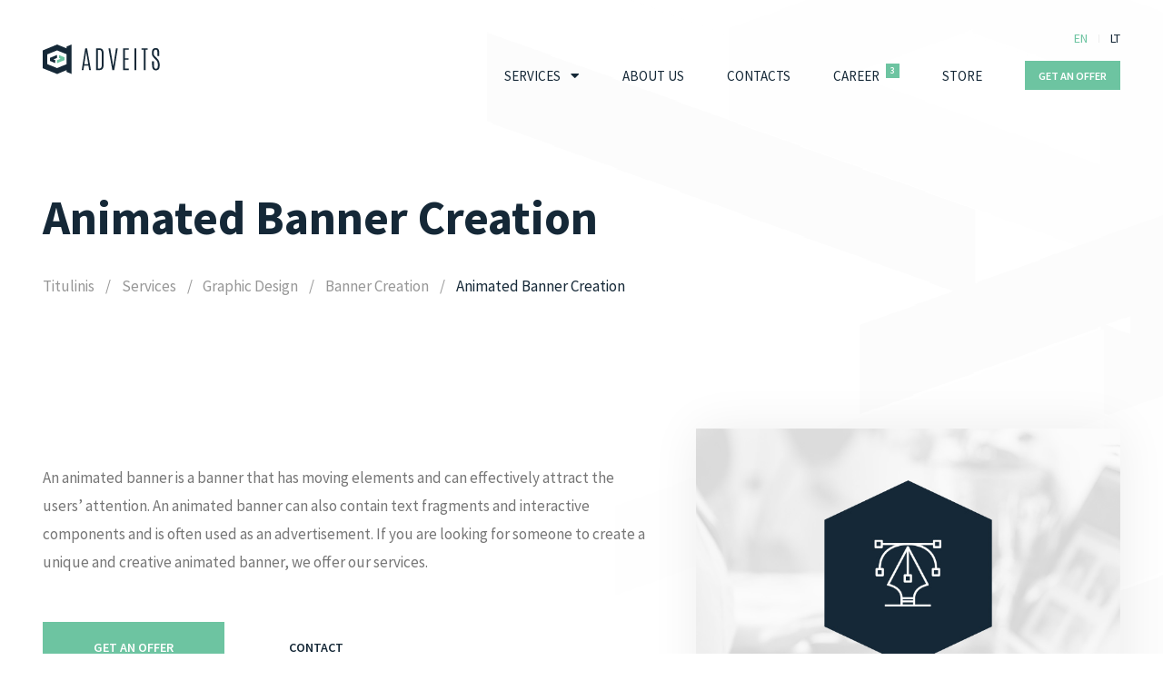

--- FILE ---
content_type: text/html; charset=UTF-8
request_url: https://www.adveits.com/service/graphic-design/banner-creation/animated-banner-creation/
body_size: 10287
content:
<!doctype html><html lang="en-US"><head><meta charset="UTF-8"><meta name="viewport" content="width=device-width, initial-scale=1"><link rel="profile" href="https://gmpg.org/xfn/11"><link rel="icon" href="https://www.adveits.com/wp-content/themes/adveits/dist/assets/img/favicon/favicon-16x16.ico"><meta name='robots' content='index, follow, max-image-preview:large, max-snippet:-1, max-video-preview:-1' /><link rel="alternate" href="https://www.adveits.com/service/graphic-design/banner-creation/animated-banner-creation/" hreflang="en" /><link rel="alternate" href="https://www.adveits.com/lt/paslauga/grafinis-dizainas/banerio-kurimas/animuoto-banerio-kurimas/" hreflang="lt" /><link media="all" href="https://www.adveits.com/wp-content/cache/autoptimize/css/autoptimize_96c080c576803850bd6cefdc75c5c695.css" rel="stylesheet" /><title>Animated Banner Creation - Adveits</title><meta name="description" content="We offer quality &quot;Animated Banner Creation&quot; services. Guarantee of professionalism. Trust the Adveits team. Learn more." /><link rel="canonical" href="https://www.adveits.com/service/graphic-design/banner-creation/animated-banner-creation/" /><meta property="og:locale" content="en_US" /><meta property="og:locale:alternate" content="lt_LT" /><meta property="og:type" content="article" /><meta property="og:title" content="Animated Banner Creation - Adveits" /><meta property="og:description" content="We offer quality &quot;Animated Banner Creation&quot; services. Guarantee of professionalism. Trust the Adveits team. Learn more." /><meta property="og:url" content="https://www.adveits.com/service/graphic-design/banner-creation/animated-banner-creation/" /><meta property="og:site_name" content="Adveits" /><meta property="article:publisher" content="https://www.facebook.com/adveits/" /><meta property="article:modified_time" content="2024-08-16T10:37:50+00:00" /><meta property="og:image" content="https://www.adveits.com/wp-content/uploads/2023/07/animated-banner-creation.jpg" /><meta property="og:image:width" content="720" /><meta property="og:image:height" content="490" /><meta property="og:image:type" content="image/jpeg" /><meta name="twitter:card" content="summary_large_image" /><meta name="twitter:site" content="@adveits" /><meta name="twitter:label1" content="Est. reading time" /><meta name="twitter:data1" content="1 minute" /> <script type="application/ld+json" class="yoast-schema-graph">{"@context":"https://schema.org","@graph":[{"@type":"WebPage","@id":"https://www.adveits.com/service/graphic-design/banner-creation/animated-banner-creation/","url":"https://www.adveits.com/service/graphic-design/banner-creation/animated-banner-creation/","name":"Animated Banner Creation - Adveits","isPartOf":{"@id":"https://www.adveits.com/#website"},"primaryImageOfPage":{"@id":"https://www.adveits.com/service/graphic-design/banner-creation/animated-banner-creation/#primaryimage"},"image":{"@id":"https://www.adveits.com/service/graphic-design/banner-creation/animated-banner-creation/#primaryimage"},"thumbnailUrl":"https://www.adveits.com/wp-content/uploads/2023/07/animated-banner-creation.jpg","datePublished":"2023-07-28T12:57:51+00:00","dateModified":"2024-08-16T10:37:50+00:00","description":"We offer quality \"Animated Banner Creation\" services. Guarantee of professionalism. Trust the Adveits team. Learn more.","breadcrumb":{"@id":"https://www.adveits.com/service/graphic-design/banner-creation/animated-banner-creation/#breadcrumb"},"inLanguage":"en-US","potentialAction":[{"@type":"ReadAction","target":["https://www.adveits.com/service/graphic-design/banner-creation/animated-banner-creation/"]}]},{"@type":"ImageObject","inLanguage":"en-US","@id":"https://www.adveits.com/service/graphic-design/banner-creation/animated-banner-creation/#primaryimage","url":"https://www.adveits.com/wp-content/uploads/2023/07/animated-banner-creation.jpg","contentUrl":"https://www.adveits.com/wp-content/uploads/2023/07/animated-banner-creation.jpg","width":720,"height":490,"caption":"Animated Banner Creation"},{"@type":"BreadcrumbList","@id":"https://www.adveits.com/service/graphic-design/banner-creation/animated-banner-creation/#breadcrumb","itemListElement":[{"@type":"ListItem","position":1,"name":"Titulinis","item":"https://www.adveits.com/"},{"@type":"ListItem","position":2,"name":"Services","item":"https://www.adveits.com/services/"},{"@type":"ListItem","position":3,"name":"Graphic Design","item":"https://www.adveits.com/service/graphic-design/"},{"@type":"ListItem","position":4,"name":"Banner Creation","item":"https://www.adveits.com/service/graphic-design/banner-creation/"},{"@type":"ListItem","position":5,"name":"Animated Banner Creation"}]},{"@type":"WebSite","@id":"https://www.adveits.com/#website","url":"https://www.adveits.com/","name":"Adveits","description":"Website Development | Website Maintenance | Website Hosting | Website Search Engine Optimization (SEO) | Graphic Designs | Google AdWords (Google Ads)","publisher":{"@id":"https://www.adveits.com/#organization"},"potentialAction":[{"@type":"SearchAction","target":{"@type":"EntryPoint","urlTemplate":"https://www.adveits.com/?s={search_term_string}"},"query-input":"required name=search_term_string"}],"inLanguage":"en-US"},{"@type":"Organization","@id":"https://www.adveits.com/#organization","name":"Adveitas, JSC","url":"https://www.adveits.com/","sameAs":["https://www.instagram.com/adveits/","https://www.linkedin.com/company/18135051/","https://www.pinterest.com/adveits/","https://www.youtube.com/channel/UC9Y8NJQmGKdfynCXSdrNnTA/","https://www.facebook.com/adveits/","https://twitter.com/adveits"],"logo":{"@type":"ImageObject","inLanguage":"en-US","@id":"https://www.adveits.com/#/schema/logo/image/","url":"https://www.adveits.com/wp-content/uploads/2021/12/adveits-logo.jpg","contentUrl":"https://www.adveits.com/wp-content/uploads/2021/12/adveits-logo.jpg","width":1000,"height":1000,"caption":"Adveitas, JSC"},"image":{"@id":"https://www.adveits.com/#/schema/logo/image/"}}]}</script> <link rel="alternate" type="application/rss+xml" title="Adveits &raquo; Feed" href="https://www.adveits.com/feed/" /><link rel="alternate" type="application/rss+xml" title="Adveits &raquo; Comments Feed" href="https://www.adveits.com/comments/feed/" /> <script src='https://www.adveits.com/wp-includes/js/jquery/jquery.min.js?ver=3.6.0' id='jquery-core-js'></script> <link rel="https://api.w.org/" href="https://www.adveits.com/wp-json/" /><link rel="EditURI" type="application/rsd+xml" title="RSD" href="https://www.adveits.com/xmlrpc.php?rsd" /><link rel="wlwmanifest" type="application/wlwmanifest+xml" href="https://www.adveits.com/wp-includes/wlwmanifest.xml" /><meta name="generator" content="WordPress 6.0.11" /><link rel='shortlink' href='https://www.adveits.com/?p=1177' /><link rel="alternate" type="application/json+oembed" href="https://www.adveits.com/wp-json/oembed/1.0/embed?url=https%3A%2F%2Fwww.adveits.com%2Fservice%2Fgraphic-design%2Fbanner-creation%2Fanimated-banner-creation%2F" /><link rel="alternate" type="text/xml+oembed" href="https://www.adveits.com/wp-json/oembed/1.0/embed?url=https%3A%2F%2Fwww.adveits.com%2Fservice%2Fgraphic-design%2Fbanner-creation%2Fanimated-banner-creation%2F&#038;format=xml" />  <script async src="https://www.googletagmanager.com/gtag/js?id=AW-11181606109"></script> </head><body class="adveits_services-template-default single single-adveits_services postid-1177 single-format-standard language-en"> <svg xmlns="http://www.w3.org/2000/svg" viewBox="0 0 0 0" width="0" height="0" focusable="false" role="none" style="visibility: hidden; position: absolute; left: -9999px; overflow: hidden;" ><defs><filter id="wp-duotone-dark-grayscale"><feColorMatrix color-interpolation-filters="sRGB" type="matrix" values=" .299 .587 .114 0 0 .299 .587 .114 0 0 .299 .587 .114 0 0 .299 .587 .114 0 0 " /><feComponentTransfer color-interpolation-filters="sRGB" ><feFuncR type="table" tableValues="0 0.49803921568627" /><feFuncG type="table" tableValues="0 0.49803921568627" /><feFuncB type="table" tableValues="0 0.49803921568627" /><feFuncA type="table" tableValues="1 1" /></feComponentTransfer><feComposite in2="SourceGraphic" operator="in" /></filter></defs></svg><svg xmlns="http://www.w3.org/2000/svg" viewBox="0 0 0 0" width="0" height="0" focusable="false" role="none" style="visibility: hidden; position: absolute; left: -9999px; overflow: hidden;" ><defs><filter id="wp-duotone-grayscale"><feColorMatrix color-interpolation-filters="sRGB" type="matrix" values=" .299 .587 .114 0 0 .299 .587 .114 0 0 .299 .587 .114 0 0 .299 .587 .114 0 0 " /><feComponentTransfer color-interpolation-filters="sRGB" ><feFuncR type="table" tableValues="0 1" /><feFuncG type="table" tableValues="0 1" /><feFuncB type="table" tableValues="0 1" /><feFuncA type="table" tableValues="1 1" /></feComponentTransfer><feComposite in2="SourceGraphic" operator="in" /></filter></defs></svg><svg xmlns="http://www.w3.org/2000/svg" viewBox="0 0 0 0" width="0" height="0" focusable="false" role="none" style="visibility: hidden; position: absolute; left: -9999px; overflow: hidden;" ><defs><filter id="wp-duotone-purple-yellow"><feColorMatrix color-interpolation-filters="sRGB" type="matrix" values=" .299 .587 .114 0 0 .299 .587 .114 0 0 .299 .587 .114 0 0 .299 .587 .114 0 0 " /><feComponentTransfer color-interpolation-filters="sRGB" ><feFuncR type="table" tableValues="0.54901960784314 0.98823529411765" /><feFuncG type="table" tableValues="0 1" /><feFuncB type="table" tableValues="0.71764705882353 0.25490196078431" /><feFuncA type="table" tableValues="1 1" /></feComponentTransfer><feComposite in2="SourceGraphic" operator="in" /></filter></defs></svg><svg xmlns="http://www.w3.org/2000/svg" viewBox="0 0 0 0" width="0" height="0" focusable="false" role="none" style="visibility: hidden; position: absolute; left: -9999px; overflow: hidden;" ><defs><filter id="wp-duotone-blue-red"><feColorMatrix color-interpolation-filters="sRGB" type="matrix" values=" .299 .587 .114 0 0 .299 .587 .114 0 0 .299 .587 .114 0 0 .299 .587 .114 0 0 " /><feComponentTransfer color-interpolation-filters="sRGB" ><feFuncR type="table" tableValues="0 1" /><feFuncG type="table" tableValues="0 0.27843137254902" /><feFuncB type="table" tableValues="0.5921568627451 0.27843137254902" /><feFuncA type="table" tableValues="1 1" /></feComponentTransfer><feComposite in2="SourceGraphic" operator="in" /></filter></defs></svg><svg xmlns="http://www.w3.org/2000/svg" viewBox="0 0 0 0" width="0" height="0" focusable="false" role="none" style="visibility: hidden; position: absolute; left: -9999px; overflow: hidden;" ><defs><filter id="wp-duotone-midnight"><feColorMatrix color-interpolation-filters="sRGB" type="matrix" values=" .299 .587 .114 0 0 .299 .587 .114 0 0 .299 .587 .114 0 0 .299 .587 .114 0 0 " /><feComponentTransfer color-interpolation-filters="sRGB" ><feFuncR type="table" tableValues="0 0" /><feFuncG type="table" tableValues="0 0.64705882352941" /><feFuncB type="table" tableValues="0 1" /><feFuncA type="table" tableValues="1 1" /></feComponentTransfer><feComposite in2="SourceGraphic" operator="in" /></filter></defs></svg><svg xmlns="http://www.w3.org/2000/svg" viewBox="0 0 0 0" width="0" height="0" focusable="false" role="none" style="visibility: hidden; position: absolute; left: -9999px; overflow: hidden;" ><defs><filter id="wp-duotone-magenta-yellow"><feColorMatrix color-interpolation-filters="sRGB" type="matrix" values=" .299 .587 .114 0 0 .299 .587 .114 0 0 .299 .587 .114 0 0 .299 .587 .114 0 0 " /><feComponentTransfer color-interpolation-filters="sRGB" ><feFuncR type="table" tableValues="0.78039215686275 1" /><feFuncG type="table" tableValues="0 0.94901960784314" /><feFuncB type="table" tableValues="0.35294117647059 0.47058823529412" /><feFuncA type="table" tableValues="1 1" /></feComponentTransfer><feComposite in2="SourceGraphic" operator="in" /></filter></defs></svg><svg xmlns="http://www.w3.org/2000/svg" viewBox="0 0 0 0" width="0" height="0" focusable="false" role="none" style="visibility: hidden; position: absolute; left: -9999px; overflow: hidden;" ><defs><filter id="wp-duotone-purple-green"><feColorMatrix color-interpolation-filters="sRGB" type="matrix" values=" .299 .587 .114 0 0 .299 .587 .114 0 0 .299 .587 .114 0 0 .299 .587 .114 0 0 " /><feComponentTransfer color-interpolation-filters="sRGB" ><feFuncR type="table" tableValues="0.65098039215686 0.40392156862745" /><feFuncG type="table" tableValues="0 1" /><feFuncB type="table" tableValues="0.44705882352941 0.4" /><feFuncA type="table" tableValues="1 1" /></feComponentTransfer><feComposite in2="SourceGraphic" operator="in" /></filter></defs></svg><svg xmlns="http://www.w3.org/2000/svg" viewBox="0 0 0 0" width="0" height="0" focusable="false" role="none" style="visibility: hidden; position: absolute; left: -9999px; overflow: hidden;" ><defs><filter id="wp-duotone-blue-orange"><feColorMatrix color-interpolation-filters="sRGB" type="matrix" values=" .299 .587 .114 0 0 .299 .587 .114 0 0 .299 .587 .114 0 0 .299 .587 .114 0 0 " /><feComponentTransfer color-interpolation-filters="sRGB" ><feFuncR type="table" tableValues="0.098039215686275 1" /><feFuncG type="table" tableValues="0 0.66274509803922" /><feFuncB type="table" tableValues="0.84705882352941 0.41960784313725" /><feFuncA type="table" tableValues="1 1" /></feComponentTransfer><feComposite in2="SourceGraphic" operator="in" /></filter></defs></svg><div id="outdated"></div><header id="header" class="site-header"><div class="wrapper d-flex justify-content-between"><div class="header-left align-self-center"> <a class="logo logo-primary transform-scale-h" title="Adveits" href="https://www.adveits.com"> <img src="https://www.adveits.com/wp-content/themes/adveits/dist/assets/img/logo/logo-dark.svg" alt="Adveits"> </a></div><div class="header-right d-flex flex-md-column flex-lg-column flex-xl-column"><nav class="languages d-flex justify-content-end"><ul class="nav align-self-center"><li class="lang-item lang-item-7 lang-item-en current-lang lang-item-first"><a  lang="en-US" hreflang="en-US" href="https://www.adveits.com/service/graphic-design/banner-creation/animated-banner-creation/">EN</a></li><li class="lang-item lang-item-9 lang-item-lt"><a  lang="lt-LT" hreflang="lt-LT" href="https://www.adveits.com/lt/paslauga/grafinis-dizainas/banerio-kurimas/animuoto-banerio-kurimas/">LT</a></li></ul></nav><div class="d-flex justify-content-end"><div class="menu align-self-center"><nav class="menu-primary"><ul class="nav align-items-center"><li class="nav-item nav-item-has-children dropdown-hover"><a title="Services" href="https://www.adveits.com/services/">Services</a><span class="dropdown-toggle dropdown-custom-icon"><span class="dropdown-icon"><i class="fas fa-caret-down"></i></span></span></a><ul class="dropdown-menu"><li><a title="Websites" class="dropdown-item" href="https://www.adveits.com/service/websites/">Websites</a></a></li><li><a title="Programming" class="dropdown-item" href="https://www.adveits.com/service/programming/">Programming</a></a></li><li><a title="CRM" class="dropdown-item" href="https://www.adveits.com/service/crm/">CRM</a></a></li><li><a title="Hosting" class="dropdown-item" href="https://www.adveits.com/service/hosting/">Hosting</a></a></li><li><a title="SEO" class="dropdown-item" href="https://www.adveits.com/service/seo/">SEO</a></a></li><li><a title="Graphic Design" class="dropdown-item" href="https://www.adveits.com/service/graphic-design/">Graphic Design</a></a></li><li><a title="Advertising" class="dropdown-item" href="https://www.adveits.com/service/advertising/">Advertising</a></a></li><li><a title="Social Media" class="dropdown-item" href="https://www.adveits.com/service/social-media/">Social Media</a></a></li><li><a title="Content" class="dropdown-item" href="https://www.adveits.com/service/content/">Content</a></a></li><li><a title="Other" class="dropdown-item" href="https://www.adveits.com/service/other/">Other</a></a></li></ul></li><li class="nav-item"><a title="About Us" href="https://www.adveits.com/about-us/">About Us</a></a></li><li class="nav-item"><a title="Contacts" href="https://www.adveits.com/contacts/">Contacts</a></a></li><li class="nav-item"><a title="Career" href="https://www.adveits.com/career/">Career</a></a><span class="badge badge-secondary">3</span></li><li class="nav-item"><a title="Store" href="https://store.adveits.com">Store</a></a></li><li class="nav-item"><button type="submit" class="btn btn-sm btn-secondary" data-toggle="modal" data-target="#get-an-offer-modal">Get An Offer</button></li></ul></nav></div><div class="menu-toggle align-self-center"> <button type="button" class="btn btn-link border-0 p-0 min-w-auto" data-toggle="modal" data-target="#menu-modal"> <i class="fas fa-bars"></i> </button></div></div></div></div></header><main id="main" class="site-main site-main-img"><section id="page-title"><div class="wrapper"><div class="title"><h1 class="large">Animated Banner Creation</h1></div><div class="spacer p-top-md"><nav aria-label="breadcrumb"><ol class="breadcrumb"><li class="breadcrumb-item"><a href="https://www.adveits.com/">Titulinis</a><li class="breadcrumb-item"><a href="https://www.adveits.com/services/">Services</a><li class="breadcrumb-item"><a href="https://www.adveits.com/service/graphic-design/">Graphic Design</a><li class="breadcrumb-item"><a href="https://www.adveits.com/service/graphic-design/banner-creation/">Banner Creation</a></li><li class="breadcrumb-item active" aria-current="page">Animated Banner Creation</li></li></li></li></li></ol></nav></div></div></section><div id="page-content" class="spacer p-top-xl"><div id="post-1177"><div class="content"><div class="clearfix"><div id="about-service" class="block about-service"><div class="wrapper"><div class="row gutter-width-md with-pb-lg justify-content-between"><div class="col-xl-7 col-lg-7 col-md-7 align-self-center"><div class="description clearfix"><p><span style="font-weight: 400;">An animated banner is a banner that has moving elements and can effectively attract the users’ attention. An animated banner can also contain text fragments and interactive components and is often used as an advertisement. If you are looking for someone to create a unique and creative animated banner, we offer our services.</span></p><div class="order style-default"><div class="d-flex btn-flex order-button"> <button type="submit" class="btn btn-md btn-secondary" data-toggle="modal" data-target="#get-an-offer-2-modal" data-get-an-offer-name="Animated Banner Creation">Get An Offer</button> <a class="btn btn-link" href="https://www.adveits.com/contacts/#contact-form">Contact</a></div></div></div></div><div class="col-xl-5 col-lg-5 col-md-5"><div class="img object-fit"><div class="object-fit-cover"> <noscript><img src="https://www.adveits.com/wp-content/uploads/2023/07/animated-banner-creation.jpg" alt="Animated Banner Creation"></noscript><img class="lazyload" src='data:image/svg+xml,%3Csvg%20xmlns=%22http://www.w3.org/2000/svg%22%20viewBox=%220%200%20210%20140%22%3E%3C/svg%3E' data-src="https://www.adveits.com/wp-content/uploads/2023/07/animated-banner-creation.jpg" alt="Animated Banner Creation"></div></div></div></div></div></div><section id="why-us" class="block spacer p-top-xl"><div class="wrapper"><div class="title"><h2>Why Choose Us?</h2></div><div class="spacer p-top-lg"><div class="row gutter-width-md with-pb-lg"><div class="col-xl-4 col-lg-4 col-md-4"><div class="feature"><div class="feature-icon"> <i class="adveits2-icon-shield-1"></i></div><h5 class="feature-t-head">Quality Assurance</h5><p class="feature-description">Our team consists of skilled, creative professionals, well-versed in today&#039;s trends.</p></div></div><div class="col-xl-4 col-lg-4 col-md-4"><div class="feature"><div class="feature-icon"> <i class="adveits2-icon-analytics"></i></div><h5 class="feature-t-head">Added Value For Your Business</h5><p class="feature-description">We create added value for your business: you will achieve the desired results faster and easier.</p></div></div><div class="col-xl-4 col-lg-4 col-md-4"><div class="feature"><div class="feature-icon"> <i class="adveits2-icon-settings-4"></i></div><h5 class="feature-t-head">High-tech Solutions</h5><p class="feature-description">Our team will help you choose the most suitable unique and modern high-tech solutions.</p></div></div><div class="col-xl-4 col-lg-4 col-md-4"><div class="feature"><div class="feature-icon"> <i class="adveits2-icon-bar-chart-3"></i></div><h5 class="feature-t-head">Maximum Outcome at a Low Price</h5><p class="feature-description">Our team guarantees that maximum outcome will be achieved at the lowest cost.</p></div></div><div class="col-xl-4 col-lg-4 col-md-4"><div class="feature"><div class="feature-icon"> <i class="adveits2-icon-network"></i></div><h5 class="feature-t-head">Multilingual Communication</h5><p class="feature-description">For maximum results, we ensure communication in various languages.</p></div></div><div class="col-xl-4 col-lg-4 col-md-4"><div class="feature"><div class="feature-icon"> <i class="adveits2-icon-support"></i></div><h5 class="feature-t-head">Professional Support</h5><p class="feature-description">Our team will prove that all questions have answers and all problems have their own solutions.</p></div></div></div></div></div></section><section id="clients" class="block spacer p-top-xl"><div class="wrapper"><div class="title"><h2>Brands That Trust Us</h2></div><div class="spacer p-top-lg"><div class="clients"><div class="clients-items"><div class="clients-item"><div class="clients-item-content"> <noscript><img src="https://www.adveits.com/wp-content/uploads/2024/04/verde-greenest-offices-in-riga.png" alt="Verde greenest offices in riga"/></noscript><img class="lazyload" src='data:image/svg+xml,%3Csvg%20xmlns=%22http://www.w3.org/2000/svg%22%20viewBox=%220%200%20210%20140%22%3E%3C/svg%3E' data-src="https://www.adveits.com/wp-content/uploads/2024/04/verde-greenest-offices-in-riga.png" alt="Verde greenest offices in riga"/></div></div><div class="clients-item"><div class="clients-item-content"> <noscript><img src="https://www.adveits.com/wp-content/uploads/2024/04/sba-urba.png" alt="sba urba"/></noscript><img class="lazyload" src='data:image/svg+xml,%3Csvg%20xmlns=%22http://www.w3.org/2000/svg%22%20viewBox=%220%200%20210%20140%22%3E%3C/svg%3E' data-src="https://www.adveits.com/wp-content/uploads/2024/04/sba-urba.png" alt="sba urba"/></div></div><div class="clients-item"><div class="clients-item-content"> <noscript><img src="https://www.adveits.com/wp-content/uploads/2024/04/135-zalgirio.png" alt="135 žalgirio"/></noscript><img class="lazyload" src='data:image/svg+xml,%3Csvg%20xmlns=%22http://www.w3.org/2000/svg%22%20viewBox=%220%200%20210%20140%22%3E%3C/svg%3E' data-src="https://www.adveits.com/wp-content/uploads/2024/04/135-zalgirio.png" alt="135 žalgirio"/></div></div><div class="clients-item"><div class="clients-item-content"> <noscript><img src="https://www.adveits.com/wp-content/uploads/2024/04/konferenciju-erdves.png" alt="Konferencijų erdvės"/></noscript><img class="lazyload" src='data:image/svg+xml,%3Csvg%20xmlns=%22http://www.w3.org/2000/svg%22%20viewBox=%220%200%20210%20140%22%3E%3C/svg%3E' data-src="https://www.adveits.com/wp-content/uploads/2024/04/konferenciju-erdves.png" alt="Konferencijų erdvės"/></div></div><div class="clients-item"><div class="clients-item-content"> <noscript><img src="https://www.adveits.com/wp-content/uploads/2024/04/hegvita.png" alt="hegvita"/></noscript><img class="lazyload" src='data:image/svg+xml,%3Csvg%20xmlns=%22http://www.w3.org/2000/svg%22%20viewBox=%220%200%20210%20140%22%3E%3C/svg%3E' data-src="https://www.adveits.com/wp-content/uploads/2024/04/hegvita.png" alt="hegvita"/></div></div><div class="clients-item"><div class="clients-item-content"> <noscript><img src="https://www.adveits.com/wp-content/uploads/2024/04/hegvita-agro.png" alt="Hegvita agro"/></noscript><img class="lazyload" src='data:image/svg+xml,%3Csvg%20xmlns=%22http://www.w3.org/2000/svg%22%20viewBox=%220%200%20210%20140%22%3E%3C/svg%3E' data-src="https://www.adveits.com/wp-content/uploads/2024/04/hegvita-agro.png" alt="Hegvita agro"/></div></div><div class="clients-item"><div class="clients-item-content"> <noscript><img src="https://www.adveits.com/wp-content/uploads/2024/04/aleknatis.png" alt="Aleknatis"/></noscript><img class="lazyload" src='data:image/svg+xml,%3Csvg%20xmlns=%22http://www.w3.org/2000/svg%22%20viewBox=%220%200%20210%20140%22%3E%3C/svg%3E' data-src="https://www.adveits.com/wp-content/uploads/2024/04/aleknatis.png" alt="Aleknatis"/></div></div><div class="clients-item"><div class="clients-item-content"> <noscript><img src="https://www.adveits.com/wp-content/uploads/2024/04/vilniaus-rajono-vietos-veiklos-grupe.png" alt="Vilniaus rajono vietos veiklos grupė"/></noscript><img class="lazyload" src='data:image/svg+xml,%3Csvg%20xmlns=%22http://www.w3.org/2000/svg%22%20viewBox=%220%200%20210%20140%22%3E%3C/svg%3E' data-src="https://www.adveits.com/wp-content/uploads/2024/04/vilniaus-rajono-vietos-veiklos-grupe.png" alt="Vilniaus rajono vietos veiklos grupė"/></div></div><div class="clients-item"><div class="clients-item-content"> <noscript><img src="https://www.adveits.com/wp-content/uploads/2024/04/paper-fantasies.png" alt="Paper fantasies"/></noscript><img class="lazyload" src='data:image/svg+xml,%3Csvg%20xmlns=%22http://www.w3.org/2000/svg%22%20viewBox=%220%200%20210%20140%22%3E%3C/svg%3E' data-src="https://www.adveits.com/wp-content/uploads/2024/04/paper-fantasies.png" alt="Paper fantasies"/></div></div><div class="clients-item"><div class="clients-item-content"> <noscript><img src="https://www.adveits.com/wp-content/uploads/2024/04/displejaus-sistemos.png" alt="Displėjaus sistemos"/></noscript><img class="lazyload" src='data:image/svg+xml,%3Csvg%20xmlns=%22http://www.w3.org/2000/svg%22%20viewBox=%220%200%20210%20140%22%3E%3C/svg%3E' data-src="https://www.adveits.com/wp-content/uploads/2024/04/displejaus-sistemos.png" alt="Displėjaus sistemos"/></div></div><div class="clients-item"><div class="clients-item-content"> <noscript><img src="https://www.adveits.com/wp-content/uploads/2024/04/infes-tech.png" alt="Infes Tech"/></noscript><img class="lazyload" src='data:image/svg+xml,%3Csvg%20xmlns=%22http://www.w3.org/2000/svg%22%20viewBox=%220%200%20210%20140%22%3E%3C/svg%3E' data-src="https://www.adveits.com/wp-content/uploads/2024/04/infes-tech.png" alt="Infes Tech"/></div></div><div class="clients-item"><div class="clients-item-content"> <noscript><img src="https://www.adveits.com/wp-content/uploads/2024/04/crocus-group.png" alt="Crocus group"/></noscript><img class="lazyload" src='data:image/svg+xml,%3Csvg%20xmlns=%22http://www.w3.org/2000/svg%22%20viewBox=%220%200%20210%20140%22%3E%3C/svg%3E' data-src="https://www.adveits.com/wp-content/uploads/2024/04/crocus-group.png" alt="Crocus group"/></div></div><div class="clients-item"><div class="clients-item-content"> <noscript><img src="https://www.adveits.com/wp-content/uploads/2024/04/veritas-ana.png" alt="Veritas ana"/></noscript><img class="lazyload" src='data:image/svg+xml,%3Csvg%20xmlns=%22http://www.w3.org/2000/svg%22%20viewBox=%220%200%20210%20140%22%3E%3C/svg%3E' data-src="https://www.adveits.com/wp-content/uploads/2024/04/veritas-ana.png" alt="Veritas ana"/></div></div><div class="clients-item"><div class="clients-item-content"> <noscript><img src="https://www.adveits.com/wp-content/uploads/2024/04/anvitus.png" alt="Anvitus"/></noscript><img class="lazyload" src='data:image/svg+xml,%3Csvg%20xmlns=%22http://www.w3.org/2000/svg%22%20viewBox=%220%200%20210%20140%22%3E%3C/svg%3E' data-src="https://www.adveits.com/wp-content/uploads/2024/04/anvitus.png" alt="Anvitus"/></div></div><div class="clients-item"><div class="clients-item-content"> <noscript><img src="https://www.adveits.com/wp-content/uploads/2024/04/baltic-furniture-components.png" alt="Baltic Furniture Components"/></noscript><img class="lazyload" src='data:image/svg+xml,%3Csvg%20xmlns=%22http://www.w3.org/2000/svg%22%20viewBox=%220%200%20210%20140%22%3E%3C/svg%3E' data-src="https://www.adveits.com/wp-content/uploads/2024/04/baltic-furniture-components.png" alt="Baltic Furniture Components"/></div></div><div class="clients-item"><div class="clients-item-content"> <noscript><img src="https://www.adveits.com/wp-content/uploads/2024/04/bss-baltijos-suvirinimo-sprendimai.png" alt="Bss baltijos suvirinimo sprendimai"/></noscript><img class="lazyload" src='data:image/svg+xml,%3Csvg%20xmlns=%22http://www.w3.org/2000/svg%22%20viewBox=%220%200%20210%20140%22%3E%3C/svg%3E' data-src="https://www.adveits.com/wp-content/uploads/2024/04/bss-baltijos-suvirinimo-sprendimai.png" alt="Bss baltijos suvirinimo sprendimai"/></div></div><div class="clients-item"><div class="clients-item-content"> <noscript><img src="https://www.adveits.com/wp-content/uploads/2024/04/katilu-servisas-24-7.png" alt="Katilų servisas 24/7"/></noscript><img class="lazyload" src='data:image/svg+xml,%3Csvg%20xmlns=%22http://www.w3.org/2000/svg%22%20viewBox=%220%200%20210%20140%22%3E%3C/svg%3E' data-src="https://www.adveits.com/wp-content/uploads/2024/04/katilu-servisas-24-7.png" alt="Katilų servisas 24/7"/></div></div><div class="clients-item"><div class="clients-item-content"> <noscript><img src="https://www.adveits.com/wp-content/uploads/2024/04/ambiactive.png" alt="Ambiactive"/></noscript><img class="lazyload" src='data:image/svg+xml,%3Csvg%20xmlns=%22http://www.w3.org/2000/svg%22%20viewBox=%220%200%20210%20140%22%3E%3C/svg%3E' data-src="https://www.adveits.com/wp-content/uploads/2024/04/ambiactive.png" alt="Ambiactive"/></div></div></div></div></div><div class="spacer p-top-lg text-center"><h6>And much more..</h6></div></div></section><div id="fun-facts" class="block bg-dark spacer m-top-xl p-top-75 p-bottom-75"><div class="wrapper"><div class="row gutter-width-md fun-fact-items"><div class="col-xl-4 col-lg-4 col-md-4"><div class="fun-fact"><p class="fun-fact-t-head">2526 +</p><p class="fun-fact-description">We Have Customers</p></div></div><div class="col-xl-4 col-lg-4 col-md-4"><div class="fun-fact"><p class="fun-fact-t-head">4.82 / 5</p><p class="fun-fact-description">Reviews Rating</p></div></div><div class="col-xl-4 col-lg-4 col-md-4"><div class="fun-fact"><p class="fun-fact-t-head"><script>document.write( new Date().getFullYear() - 2017 );</script> +</p><p class="fun-fact-description">Years Of Experience</p></div></div></div></div> <script type="application/ld+json">{
"@context": "https://www.schema.org",
"@type": "Product",
"brand": "Adveits",
"logo": "https://www.adveits.com/wp-content/uploads/2020/09/1000x1000_3.jpg",
"name": "Animated Banner Creation",
"category": "",
"image": "https://www.adveits.com/wp-content/uploads/2020/09/1000x1000_3.jpg",
"description": "We offer quality "%%title%%" services. Guarantee of professionalism. Trust the Adveits team. Learn more.",
"aggregateRating": {
"@type": "AggregateRating",
"ratingValue": "4.82",
"reviewCount": "34"
}
}</script> </div><section id="reviews" class="block bg-light width-img spacer p-top-xl p-bottom-xl"><div class="wrapper"><div class="adv-slider-reviews"><div class="adv-slider-reviews-img"> <noscript><img src="https://www.adveits.com/wp-content/themes/adveits/dist/assets/img/demo/05_img.svg" alt="Icon"></noscript><img class="lazyload" src='data:image/svg+xml,%3Csvg%20xmlns=%22http://www.w3.org/2000/svg%22%20viewBox=%220%200%20210%20140%22%3E%3C/svg%3E' data-src="https://www.adveits.com/wp-content/themes/adveits/dist/assets/img/demo/05_img.svg" alt="Icon"></div><div class="adv-swiper-container"><div class="adv-swiper-wrapper reviews-items"><div class="adv-swiper-slide reviews-item"><h5 class="reviews-item-t-head" data-swiper-parallax="-400">Arianna</h5><p class="reviews-item-date" data-swiper-parallax="-300">2023-12-14</p><div class="star-rating mr-0" data-swiper-parallax="-200"> <span style="width: 100%"></span></div><div class="reviews-item-description" data-swiper-parallax="-100"><p>&quot;Andzej and his team are very kind, answer quickly and are truly professional. I have no experience, but thanks to their support I could create my own website! Keep on like this, you are doing a great job!!&quot;</p></div></div><div class="adv-swiper-slide reviews-item"><h5 class="reviews-item-t-head" data-swiper-parallax="-400">Thomas</h5><p class="reviews-item-date" data-swiper-parallax="-300">2024-04-15</p><div class="star-rating mr-0" data-swiper-parallax="-200"> <span style="width: 100%"></span></div><div class="reviews-item-description" data-swiper-parallax="-100"><p>&quot;Design quality and a very good customer support&quot;</p></div></div><div class="adv-swiper-slide reviews-item"><h5 class="reviews-item-t-head" data-swiper-parallax="-400">Natasha</h5><p class="reviews-item-date" data-swiper-parallax="-300">2024-10-16</p><div class="star-rating mr-0" data-swiper-parallax="-200"> <span style="width: 100%"></span></div><div class="reviews-item-description" data-swiper-parallax="-100"><p>&quot;Great theme and excellent support. I am novice to theme integration with WordPress and they have been there every step of the way to help me alleviate any issues I have had. 5 stars! Quick response time as well, which is very handy.&quot;</p></div></div><div class="adv-swiper-slide reviews-item"><h5 class="reviews-item-t-head" data-swiper-parallax="-400">Tim</h5><p class="reviews-item-date" data-swiper-parallax="-300">2024-10-13</p><div class="star-rating mr-0" data-swiper-parallax="-200"> <span style="width: 100%"></span></div><div class="reviews-item-description" data-swiper-parallax="-100"><p>&quot;Love this theme and the Customer Support and Tech help was the best. I ran into a small installation issue, contacted support and they immediately helped resolve and got me up and going. Highly recommend!!&quot;</p></div></div><div class="adv-swiper-slide reviews-item"><h5 class="reviews-item-t-head" data-swiper-parallax="-400">Natalia</h5><p class="reviews-item-date" data-swiper-parallax="-300">2025-04-27</p><div class="star-rating mr-0" data-swiper-parallax="-200"> <span style="width: 100%"></span></div><div class="reviews-item-description" data-swiper-parallax="-100"><p>&quot;This is a great theme and the support is superb!! I’ve showed several people my site so far and they love it! Well done! Would purchase from them again : )&quot;</p></div></div><div class="adv-swiper-slide reviews-item"><h5 class="reviews-item-t-head" data-swiper-parallax="-400">Margot</h5><p class="reviews-item-date" data-swiper-parallax="-300">2024-03-05</p><div class="star-rating mr-0" data-swiper-parallax="-200"> <span style="width: 100%"></span></div><div class="reviews-item-description" data-swiper-parallax="-100"><p>&quot;The theme is great, the code is easily manageable to fot perfectly to my needs. The customer support is perfect, I always get a fat answer and my questions or problems are solved easily. Great product, I recommend !&quot;</p></div></div></div><div class="adv-swiper-pagination-2 no-space"></div></div></div></div></section><section id="contact" class="block text-center spacer p-top-xl"><div class="wrapper"><h2>We Are The Ones Who Can Realize Your Ideas!</h2><div class="d-flex btn-flex justify-content-center"> <button type="submit" class="btn btn-md btn-secondary" data-toggle="modal" data-target="#get-an-offer-modal">Get An Offer</button> <a class="btn btn-link" href="http://www.adveits.com/contacts/#contact-form">Contact</a></div></div></section></div></div></div></div></main><footer id="footer" class="site-footer"><div class="wrapper"><div class="footer-widgets"><div class="footer-widget-area d-flex flex-wrap"><div id="nav_menu-2" class="widget widget_nav_menu"><h5 class="widget-title">Menu</h5><nav class="menu-primary"><ul><li class="nav-item"><a title ="Services" href="https://www.adveits.com/services/">Services</a></li><li class="nav-item"><a title ="About Us" href="https://www.adveits.com/about-us/">About Us</a></li><li class="nav-item"><a title ="Contacts" href="https://www.adveits.com/contacts/">Contacts</a></li><li class="nav-item"><a title ="Career" href="https://www.adveits.com/career/">Career</a></li><li class="nav-item"><a title ="Privacy Policy" href="https://www.adveits.com/privacy-policy/">Privacy Policy</a></li><li class="nav-item"><a title ="Blog" href="https://www.adveits.com/blog/">Blog</a></li><li class="nav-item"><a title ="Store" href="https://store.adveits.com" target="_blank">Store</a></li></ul></nav></div><div id="nav_menu-3" class="widget widget_nav_menu"><h5 class="widget-title">Services</h5><nav class="menu-primary"><ul><li class="nav-item"><a title ="Websites" href="https://www.adveits.com/service/websites/">Websites</a></li><li class="nav-item"><a title ="Programming" href="https://www.adveits.com/service/programming/">Programming</a></li><li class="nav-item"><a title ="CRM" href="https://www.adveits.com/service/crm/">CRM</a></li><li class="nav-item"><a title ="Hosting" href="https://www.adveits.com/service/hosting/">Hosting</a></li><li class="nav-item"><a title ="SEO" href="https://www.adveits.com/service/seo/">SEO</a></li><li class="nav-item"><a title ="Graphic Design" href="https://www.adveits.com/service/graphic-design/">Graphic Design</a></li><li class="nav-item"><a title ="Advertising" href="https://www.adveits.com/service/advertising/">Advertising</a></li><li class="nav-item"><a title ="Social Media" href="https://www.adveits.com/service/social-media/">Social Media</a></li><li class="nav-item"><a title ="Content" href="https://www.adveits.com/service/content/">Content</a></li></ul></nav></div><div id="nav_menu-4" class="widget widget_nav_menu"><h5 class="widget-title">Adveits Store</h5><nav class="menu-primary"><ul><li class="nav-item"><a title ="Themes" href="https://store.adveits.com/category/themes/" target="_blank">Themes</a></li><li class="nav-item"><a title ="Templates" href="https://store.adveits.com/category/templates/" target="_blank">Templates</a></li><li class="nav-item"><a title ="Designs" href="https://store.adveits.com/category/ui-design/" target="_blank">Designs</a></li><li class="nav-item"><a title ="Marketing" href="https://store.adveits.com/category/marketing/" target="_blank">Marketing</a></li><li class="nav-item"><a title ="Plugins" href="https://store.adveits.com/category/plugins/" target="_blank">Plugins</a></li><li class="nav-item"><a title ="Code" href="https://store.adveits.com/category/code/" target="_blank">Code</a></li></ul></nav></div><div id="nav_menu-5" class="widget widget_nav_menu"><h5 class="widget-title">Partnership</h5><nav class="menu-primary"><ul><li class="nav-item"><a title ="Our Partners" href="https://www.adveits.com/our-partners/">Our Partners</a></li></ul></nav></div><div id="text-2" class="widget widget_text"><h5 class="widget-title">Company Info</h5><div class="textwidget"><p>Adveitas, UAB (Ltd)<br /> <a href="https://www.google.com/maps/place/adveits/@54.6631002,25.2354076,17z/data=!3m1!4b1!4m5!3m4!1s0x46dd948079f4ae4f:0x981c0da9e05b53bb!8m2!3d54.6631015!4d25.2374782" target="_blank" rel="noopener">Vilkpedes g. 20A, Vilnius, Lithuania</a><br /> <a href="mailto:info@adveits.com">info@adveits.com</a></p><p><a class="btn btn-bold btn-lg btn-link border-0 p-0 min-w-auto" href="/about-us/">Read More</a></p><nav class="menu-tertiary"><ul class="nav"><li class="nav-item"><a href="https://www.facebook.com/adveits/" target="_blank" rel="noopener nofollow"><i class="fab fa-facebook-f"></i> </a></li><li class="nav-item"><a href="https://www.linkedin.com/company/18135051/" target="_blank" rel="noopener nofollow"><i class="fab fa-linkedin-in"></i> </a></li><li class="nav-item"><a href="https://www.instagram.com/adveits/" target="_blank" rel="noopener nofollow"><i class="fab fa-instagram"></i> </a></li><li class="nav-item"><a href="https://www.twitter.com/adveits/" target="_blank" rel="noopener nofollow"><i class="fab fa-twitter"></i> </a></li><li class="nav-item"><a href="https://www.pinterest.com/adveits/" target="_blank" rel="noopener nofollow"><i class="fab fa-pinterest"></i> </a></li><li class="nav-item"><a href="https://www.reddit.com/user/adveits/" target="_blank" rel="noopener nofollow"><i class="fab fa-reddit"></i> </a></li><li class="nav-item"><a href="https://adveits.tumblr.com/" target="_blank" rel="noopener nofollow"><i class="fab fa-tumblr"></i> </a></li><li class="nav-item"><a href="https://medium.com/@adveits/" target="_blank" rel="noopener nofollow"><i class="fab fa-medium"></i> </a></li><li class="nav-item"><a href="https://www.youtube.com/channel/UC9Y8NJQmGKdfynCXSdrNnTA/" target="_blank" rel="noopener nofollow"><i class="fab fa-youtube"></i> </a></li><li class="nav-item"><a href="https://www.vk.com/adveits/" target="_blank" rel="noopener nofollow"><i class="fab fa-vk"></i> </a></li><li class="nav-item"><a href="https://www.dribbble.com/adveits" target="_blank" rel="noopener nofollow"><i class="fab fa-dribbble"></i> </a></li><li class="nav-item"><a href="https://www.behance.net/adveits/" target="_blank" rel="noopener nofollow"><i class="fab fa-behance"></i> </a></li></ul></nav></div></div></div></div><div class="footer"><div class="d-flex flex-column flex-md-row flex-lg-row flex-xl-row justify-content-between"><div class="align-self-center"><div class="copyright"><p>&copy; 2017 - 2026 Adveits. All Rights Reserved.</p></div></div><div class="align-self-center"></div></div></div></div></footer><div id="modals"><div class="modal fade" id="menu-modal" tabindex="-1" role="dialog" aria-labelledby="menu-modal" aria-hidden="true"><div class="modal-dialog modal-full" role="document"><div class="wrapper"><div class="modal-content"><div class="modal-header modal-header-top"> <a title="Adveits" class="logo logo-primary transform-scale-h" href="https://www.adveits.com"> <img src="https://www.adveits.com/wp-content/themes/adveits/dist/assets/img/logo/logo-dark.svg" alt="Adveits"> </a> <button type="button" class="close btn btn-link border-0 min-w-auto" data-dismiss="modal" aria-label="Close"> <i class="fas fa-times"></i> </button></div><div class="modal-body modal-body-centered"><div class="animated zoomin"><nav class="menu-primary"><ul class="nav align-items-center"><li class="nav-item nav-item-has-children dropdown-child-click-effect"><a title ="Services" href="https://www.adveits.com/services/">Services</a><span class="dropdown-toggle dropdown-custom-icon"><span class="dropdown-icon"><i class="fas fa-caret-down"></i></span></span></a><ul class="dropdown-menu"><li class="nav-item"><a title ="Websites" href="https://www.adveits.com/service/websites/">Websites</a> </a></li><li class="nav-item"><a title ="Programming" href="https://www.adveits.com/service/programming/">Programming</a> </a></li><li class="nav-item"><a title ="CRM" href="https://www.adveits.com/service/crm/">CRM</a> </a></li><li class="nav-item"><a title ="Hosting" href="https://www.adveits.com/service/hosting/">Hosting</a> </a></li><li class="nav-item"><a title ="SEO" href="https://www.adveits.com/service/seo/">SEO</a> </a></li><li class="nav-item"><a title ="Graphic Design" href="https://www.adveits.com/service/graphic-design/">Graphic Design</a> </a></li><li class="nav-item"><a title ="Advertising" href="https://www.adveits.com/service/advertising/">Advertising</a> </a></li><li class="nav-item"><a title ="Social Media" href="https://www.adveits.com/service/social-media/">Social Media</a> </a></li><li class="nav-item"><a title ="Content" href="https://www.adveits.com/service/content/">Content</a> </a></li><li class="nav-item"><a title ="Other" href="https://www.adveits.com/service/other/">Other</a> </a></li></ul></li><li class="nav-item"><a title ="About Us" href="https://www.adveits.com/about-us/">About Us</a> </a></li><li class="nav-item"><a title ="Contacts" href="https://www.adveits.com/contacts/">Contacts</a> </a></li><li class="nav-item"><a title ="Career" href="https://www.adveits.com/career/">Career</a> </a><span class="badge badge-secondary">3</span></li><li class="nav-item"><a title ="Store" href="https://store.adveits.com" target="_blank">Store</a> </a></li><li class="nav-item"><button type="submit" class="btn btn-md btn-secondary" data-toggle="modal" data-target="#get-an-offer-modal">Get An Offer</button></li></ul></nav></div></div></div></div></div></div><div class="modal fade" id="get-an-offer-modal" tabindex="-1" role="dialog" aria-labelledby="get-an-offer-modal" aria-hidden="true"><div class="modal-dialog modal-full" role="document"><div class="wrapper"><div class="modal-content"><div class="modal-header"> <a title="Adveits" class="logo logo-primary transform-scale-h" href="https://www.adveits.com"> <img src="https://www.adveits.com/wp-content/themes/adveits/dist/assets/img/logo/logo-dark.svg" alt="Adveits"> </a> <button type="button" class="close btn btn-link border-0 min-w-auto" data-dismiss="modal" aria-label="Close"> <i class="fas fa-times"></i> </button></div><div class="modal-body"><div class="get-an-offer-modal-content"><div class="title"><h3 class="after">Get An Offer</h3><p>Ready to receive the best offer? Complete the form below.</p></div><div class="form spacer p-top-lg"><div role="form" class="wpcf7" id="wpcf7-f3596-o1" lang="en-US" dir="ltr"><div class="screen-reader-response"><p role="status" aria-live="polite" aria-atomic="true"></p><ul></ul></div><form action="/service/graphic-design/banner-creation/animated-banner-creation/#wpcf7-f3596-o1" method="post" class="wpcf7-form init" novalidate="novalidate" data-status="init"><div style="display: none;"> <input type="hidden" name="_wpcf7" value="3596" /> <input type="hidden" name="_wpcf7_version" value="5.6.2" /> <input type="hidden" name="_wpcf7_locale" value="en_US" /> <input type="hidden" name="_wpcf7_unit_tag" value="wpcf7-f3596-o1" /> <input type="hidden" name="_wpcf7_container_post" value="0" /> <input type="hidden" name="_wpcf7_posted_data_hash" value="" /></div><div class="form-groups spacer m-bottom-xs"><div class="form-group form-group-xs"><div class="input-group gutter-width-sm no-space"> <span class="gutter-width"> <label for="first-name---" class="form-label-lg before">First Name <span class="required">*</span></label> <span class="wpcf7-form-control-wrap" data-name="first-name-"><input type="text" name="first-name-" value="" size="40" class="wpcf7-form-control wpcf7-text wpcf7-validates-as-required form-control form-lg" id="first-name---" aria-required="true" aria-invalid="false" placeholder="Enter your first name" /></span> </span> <span class="gutter-width"> <label for="last-name---" class="form-label-lg before">Last Name <span class="required">*</span></label> <span class="wpcf7-form-control-wrap" data-name="last-name-"><input type="text" name="last-name-" value="" size="40" class="wpcf7-form-control wpcf7-text wpcf7-validates-as-required form-control form-lg" id="last-name---" aria-required="true" aria-invalid="false" placeholder="Enter your last name" /></span> </span></div></div><div class="form-group form-group-xs"><div class="input-group gutter-width-sm no-space"> <span class="gutter-width"> <label for="email---" class="form-label-lg before">Email <span class="required">*</span></label> <span class="wpcf7-form-control-wrap" data-name="email-"><input type="email" name="email-" value="" size="40" class="wpcf7-form-control wpcf7-text wpcf7-email wpcf7-validates-as-required wpcf7-validates-as-email form-control form-lg" id="email---" aria-required="true" aria-invalid="false" placeholder="Enter your email" /></span> </span> <span class="gutter-width"> <label for="phone---" class="form-label-lg before">Phone <span class="required">*</span></label> <span class="wpcf7-form-control-wrap" data-name="phone-"><input type="text" name="phone-" value="" size="40" class="wpcf7-form-control wpcf7-text wpcf7-validates-as-required form-control form-lg" id="phone---" aria-required="true" aria-invalid="false" placeholder="Enter your phone" /></span> </span></div></div><div class="form-group form-group-xs"><div class="input-group gutter-width-sm no-space"> <span class="gutter-width"> <label for="company-name---" class="form-label-lg before">Company Name</label> <span class="wpcf7-form-control-wrap" data-name="company-name-"><input type="text" name="company-name-" value="" size="40" class="wpcf7-form-control wpcf7-text form-control form-lg" id="company-name---" aria-invalid="false" placeholder="Enter the company name" /></span> </span> <span class="gutter-width"></span></div></div><div class="form-group form-group-xs"><div class="input-group gutter-width-sm no-space"> <span class="gutter-width"> <label for="services---" class="form-label-lg before">Services Of Interest <span class="required">*</span></label> <span class="wpcf7-form-control-wrap" data-name="services-"><select name="services-[]" class="wpcf7-form-control wpcf7-select wpcf7-validates-as-required select2-contact-form-2" id="subject---" aria-required="true" aria-invalid="false" multiple="multiple"><option value=""></option><option value="Websites">Websites</option><option value="Programming">Programming</option><option value="CRM">CRM</option><option value="Hosting">Hosting</option><option value="SEO">SEO</option><option value="Graphic Design">Graphic Design</option><option value="Advertising">Advertising</option><option value="Social Media">Social Media</option><option value="Content">Content</option></select></span> </span> <span class="gutter-width"> <label for="budget---" class="form-label-lg before">Budget <span class="required">*</span></label> <span class="wpcf7-form-control-wrap" data-name="budget-"><select name="budget-" class="wpcf7-form-control wpcf7-select wpcf7-validates-as-required select2-contact-form-3" id="budget---" aria-required="true" aria-invalid="false"><option value=""></option><option value="Under 1,000 €">Under 1,000 €</option><option value="Over 1,000 €">Over 1,000 €</option><option value="Over 5,000 €">Over 5,000 €</option><option value="Over 10,000 €">Over 10,000 €</option></select></span> </span></div></div><div class="form-group form-group-xs"> <label for="comment---" class="form-label-lg before">Comment</label> <span class="wpcf7-form-control-wrap" data-name="comment-"><textarea name="comment-" cols="40" rows="3" class="wpcf7-form-control wpcf7-textarea form-control form-lg" id="comment---" aria-invalid="false" placeholder="Enter your comment"></textarea></span></div><div class="form-group form-group-sm"><p id="privacy-policy-checkbox-2" class="custom-control custom-checkbox"> <input id="privacy-policy-2" class="custom-control-input" name="privacy-policy-2" type="checkbox"> <label class="custom-control-label" for="privacy-policy-2">I have read the data processing (<a href="/privacy-policy/" target="_blank">conditions</a>).</label></p></div><div class="cf7-cf-turnstile" style="margin-top: 0px; margin-bottom: -15px;"><div id="cf-turnstile-cf7-1427960949" class="cf-turnstile" data-sitekey="0x4AAAAAAA5kUGJv74hcJXVi" data-theme="light" data-language="auto" data-size="normal" data-retry="auto" data-retry-interval="1000" data-action="contact-form-7" data-appearance="interaction-only"></div></div><div class="form-group form-group-xs mb-0"> <button id="cf-2-submit" type="submit" class="wpcf7-form-control wpcf7-submit btn btn-primary">Send Request</button> <span class="spinner-dark-default d-none position-relative"></span></div></div><p style="display: none !important;"><label>&#916;<textarea name="_wpcf7_ak_hp_textarea" cols="45" rows="8" maxlength="100"></textarea></label><input type="hidden" id="ak_js_1" name="_wpcf7_ak_js" value="1"/></p><div class="wpcf7-response-output" aria-hidden="true"></div></form></div></div></div></div></div></div></div></div><div class="modal fade" id="get-an-offer-2-modal" tabindex="-1" role="dialog" aria-labelledby="get-an-offer-2-modal" aria-hidden="true"><div class="modal-dialog modal-full" role="document"><div class="wrapper"><div class="modal-content"><div class="modal-header"> <a title="Adveits" class="logo logo-primary transform-scale-h" href="https://www.adveits.com"> <img src="https://www.adveits.com/wp-content/themes/adveits/dist/assets/img/logo/logo-dark.svg" alt="Adveits"> </a> <button type="button" class="close btn btn-link border-0 min-w-auto" data-dismiss="modal" aria-label="Close"> <i class="fas fa-times"></i> </button></div><div class="modal-body"><div class="get-an-offer-2-modal-content"><div class="title"><h3 class="after">Get The &quot;<span id="service-name-2"></span>&quot; Offer</h3><p>Ready to receive the best offer? Complete the form below.</p></div><div class="form spacer p-top-lg"><div role="form" class="wpcf7" id="wpcf7-f3764-o2" lang="en-US" dir="ltr"><div class="screen-reader-response"><p role="status" aria-live="polite" aria-atomic="true"></p><ul></ul></div><form action="/service/graphic-design/banner-creation/animated-banner-creation/#wpcf7-f3764-o2" method="post" class="wpcf7-form init" novalidate="novalidate" data-status="init"><div style="display: none;"> <input type="hidden" name="_wpcf7" value="3764" /> <input type="hidden" name="_wpcf7_version" value="5.6.2" /> <input type="hidden" name="_wpcf7_locale" value="en_US" /> <input type="hidden" name="_wpcf7_unit_tag" value="wpcf7-f3764-o2" /> <input type="hidden" name="_wpcf7_container_post" value="0" /> <input type="hidden" name="_wpcf7_posted_data_hash" value="" /></div><div class="form-groups spacer m-bottom-xs"><div class="form-group form-group-xs"><div class="input-group gutter-width-sm no-space"> <span class="gutter-width"> <label for="first-name----" class="form-label-lg before">First Name <span class="required">*</span></label> <span class="wpcf7-form-control-wrap" data-name="first-name-"><input type="text" name="first-name-" value="" size="40" class="wpcf7-form-control wpcf7-text wpcf7-validates-as-required form-control form-lg" id="first-name----" aria-required="true" aria-invalid="false" placeholder="Enter your first name" /></span> </span> <span class="gutter-width"> <label for="last-name----" class="form-label-lg before">Last Name <span class="required">*</span></label> <span class="wpcf7-form-control-wrap" data-name="last-name-"><input type="text" name="last-name-" value="" size="40" class="wpcf7-form-control wpcf7-text wpcf7-validates-as-required form-control form-lg" id="last-name----" aria-required="true" aria-invalid="false" placeholder="Enter your last name" /></span> </span></div></div><div class="form-group form-group-xs"><div class="input-group gutter-width-sm no-space"> <span class="gutter-width"> <label for="email----" class="form-label-lg before">Email <span class="required">*</span></label> <span class="wpcf7-form-control-wrap" data-name="email-"><input type="email" name="email-" value="" size="40" class="wpcf7-form-control wpcf7-text wpcf7-email wpcf7-validates-as-required wpcf7-validates-as-email form-control form-lg" id="email----" aria-required="true" aria-invalid="false" placeholder="Enter your email" /></span> </span> <span class="gutter-width"> <label for="phone----" class="form-label-lg before">Phone <span class="required">*</span></label> <span class="wpcf7-form-control-wrap" data-name="phone-"><input type="text" name="phone-" value="" size="40" class="wpcf7-form-control wpcf7-text wpcf7-validates-as-required form-control form-lg" id="phone----" aria-required="true" aria-invalid="false" placeholder="Enter your phone" /></span> </span></div></div><div class="form-group form-group-xs"><div class="input-group gutter-width-sm no-space"> <span class="gutter-width"> <label for="company-name----" class="form-label-lg before">Company Name</label> <span class="wpcf7-form-control-wrap" data-name="company-name-"><input type="text" name="company-name-" value="" size="40" class="wpcf7-form-control wpcf7-text form-control form-lg" id="company-name----" aria-invalid="false" placeholder="Enter the company name" /></span> </span> <span class="gutter-width"></span></div></div><div class="form-group form-group-xs"> <label for="comment----" class="form-label-lg before">Comment</label> <span class="wpcf7-form-control-wrap" data-name="comment-"><textarea name="comment-" cols="40" rows="3" class="wpcf7-form-control wpcf7-textarea form-control form-lg" id="comment----" aria-invalid="false" placeholder="Enter your comment"></textarea></span></div><div class="form-group form-group-sm"><p id="privacy-policy-checkbox-3" class="custom-control custom-checkbox"> <input id="privacy-policy-3" class="custom-control-input" name="privacy-policy-3" type="checkbox"> <label class="custom-control-label" for="privacy-policy-3">I have read the data processing (<a href="/privacy-policy/" target="_blank">conditions</a>).</label></p></div><div class="cf7-cf-turnstile" style="margin-top: 0px; margin-bottom: -15px;"><div id="cf-turnstile-cf7-2550608411" class="cf-turnstile" data-sitekey="0x4AAAAAAA5kUGJv74hcJXVi" data-theme="light" data-language="auto" data-size="normal" data-retry="auto" data-retry-interval="1000" data-action="contact-form-7" data-appearance="interaction-only"></div></div><div class="form-group form-group-xs mb-0"> <input type="hidden" name="service-name" id="service-name" value=""/> <button id="cf-3-submit" type="submit" class="wpcf7-form-control wpcf7-submit btn btn-primary">Send Request</button> <span class="spinner-dark-default d-none position-relative"></span></div></div><p style="display: none !important;"><label>&#916;<textarea name="_wpcf7_ak_hp_textarea" cols="45" rows="8" maxlength="100"></textarea></label><input type="hidden" id="ak_js_2" name="_wpcf7_ak_js" value="83"/></p><div class="wpcf7-response-output" aria-hidden="true"></div></form></div></div></div></div></div></div></div></div></div><div class="cookie-notice"><div class="wrapper"><div class="cookie-notice-btn-close"> <buton type="button" class="btn btn-link border-0 p-0 min-w-auto"> <i class="fas fa-times"></i> </buton></div><div class="d-flex align-items-md-center align-items-lg-center align-items-xl-center flex-column flex-md-row flex-lg-row flex-xl-row"><div class="cookie-notice-message"><p>Seeking to improve your browsing quality, we use cookies for statistical and marketing purposes on this website which you can cancel at any time by changing your browser settings and deleting the cookies saved. <a href="/privacy-policy/">Privacy Policy</a></p></div><div class="cookie-notice-btn-accept"> <button type="button" class="btn btn-secondary">Agree</button></div></div></div></div> <noscript><style>.lazyload{display:none;}</style></noscript><script data-noptimize="1">window.lazySizesConfig=window.lazySizesConfig||{};window.lazySizesConfig.loadMode=1;</script><script async data-noptimize="1" src='https://www.adveits.com/wp-content/plugins/autoptimize/classes/external/js/lazysizes.min.js?ao_version=3.1.1.1'></script><script src='https://www.adveits.com/wp-includes/js/dist/vendor/regenerator-runtime.min.js?ver=0.13.9' id='regenerator-runtime-js'></script> <script src='https://www.adveits.com/wp-includes/js/dist/vendor/wp-polyfill.min.js?ver=3.15.0' id='wp-polyfill-js'></script> <script id='adveits-load-more-script-js-extra'>var adveits_loadmore_params = {"ajaxurl":"https:\/\/www.adveits.com\/wp-admin\/admin-ajax.php","posts":"{\"page\":0,\"adveits_services\":\"graphic-design\\\/banner-creation\\\/animated-banner-creation\",\"post_type\":\"adveits_services\",\"name\":\"animated-banner-creation\",\"error\":\"\",\"m\":\"\",\"p\":0,\"post_parent\":\"\",\"subpost\":\"\",\"subpost_id\":\"\",\"attachment\":\"\",\"attachment_id\":0,\"pagename\":\"animated-banner-creation\",\"page_id\":0,\"second\":\"\",\"minute\":\"\",\"hour\":\"\",\"day\":0,\"monthnum\":0,\"year\":0,\"w\":0,\"category_name\":\"\",\"tag\":\"\",\"cat\":\"\",\"tag_id\":\"\",\"author\":\"\",\"author_name\":\"\",\"feed\":\"\",\"tb\":\"\",\"paged\":0,\"meta_key\":\"\",\"meta_value\":\"\",\"preview\":\"\",\"s\":\"\",\"sentence\":\"\",\"title\":\"\",\"fields\":\"\",\"menu_order\":\"\",\"embed\":\"\",\"category__in\":[],\"category__not_in\":[],\"category__and\":[],\"post__in\":[],\"post__not_in\":[],\"post_name__in\":[],\"tag__in\":[],\"tag__not_in\":[],\"tag__and\":[],\"tag_slug__in\":[],\"tag_slug__and\":[],\"post_parent__in\":[],\"post_parent__not_in\":[],\"author__in\":[],\"author__not_in\":[],\"tax_query\":[{\"taxonomy\":\"language\",\"field\":\"term_taxonomy_id\",\"terms\":7,\"operator\":\"IN\"}],\"update_post_term_cache\":true,\"ignore_sticky_posts\":false,\"suppress_filters\":false,\"cache_results\":true,\"lazy_load_term_meta\":true,\"update_post_meta_cache\":true,\"posts_per_page\":8,\"nopaging\":false,\"comments_per_page\":\"5\",\"no_found_rows\":false,\"order\":\"DESC\"}","current_page":"1","max_page":"0","loading_text":"Loading...","load_more_text":"Load more","more_comments_text":"More comments"};</script> <script data-cfasync='false' src='https://challenges.cloudflare.com/turnstile/v0/api.js?render=explicit' id='cfturnstile-js'></script> <script defer src="https://www.adveits.com/wp-content/cache/autoptimize/js/autoptimize_c170406713a7e62a1bb921000a63149f.js"></script></body></html><!-- WP Fastest Cache file was created in 0.47515082359314 seconds, on 15-01-26 7:37:25 --><!-- need to refresh to see cached version -->